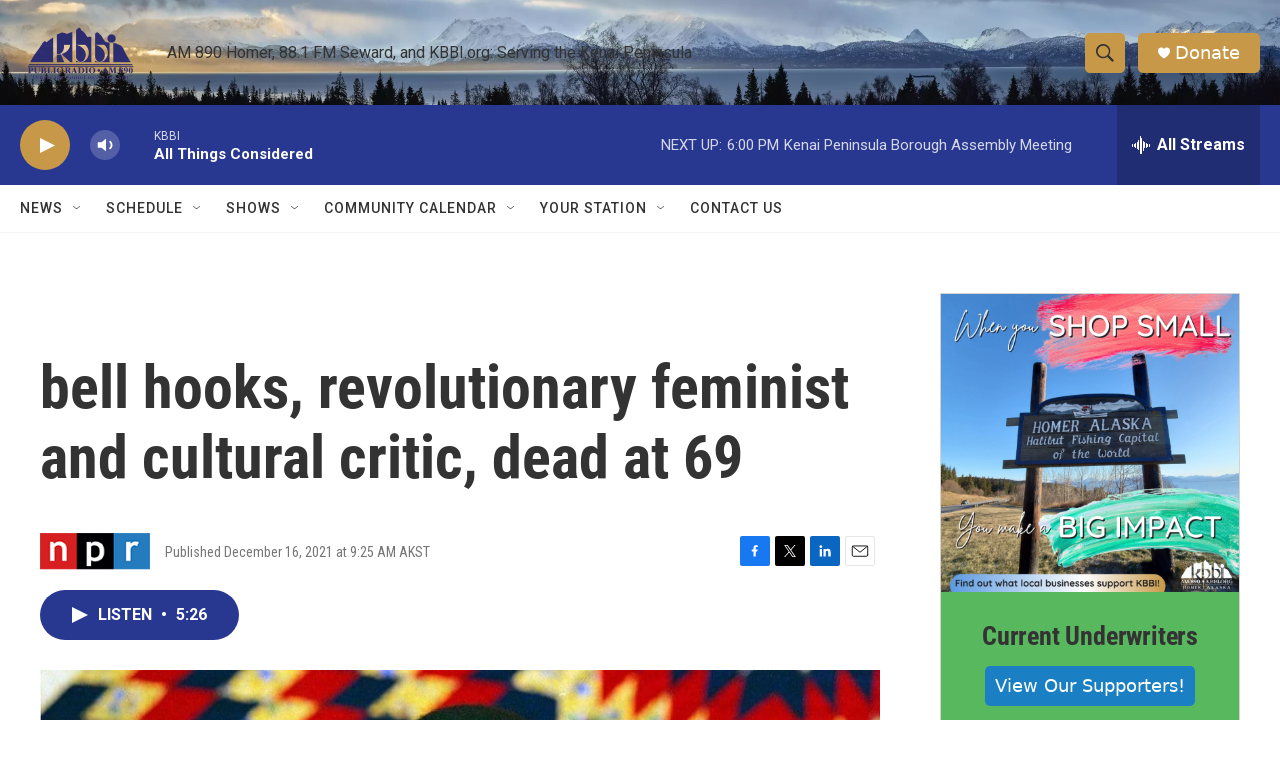

--- FILE ---
content_type: text/html; charset=utf-8
request_url: https://www.google.com/recaptcha/api2/aframe
body_size: 267
content:
<!DOCTYPE HTML><html><head><meta http-equiv="content-type" content="text/html; charset=UTF-8"></head><body><script nonce="T6irvUCa0jbVgLPYFUkijw">/** Anti-fraud and anti-abuse applications only. See google.com/recaptcha */ try{var clients={'sodar':'https://pagead2.googlesyndication.com/pagead/sodar?'};window.addEventListener("message",function(a){try{if(a.source===window.parent){var b=JSON.parse(a.data);var c=clients[b['id']];if(c){var d=document.createElement('img');d.src=c+b['params']+'&rc='+(localStorage.getItem("rc::a")?sessionStorage.getItem("rc::b"):"");window.document.body.appendChild(d);sessionStorage.setItem("rc::e",parseInt(sessionStorage.getItem("rc::e")||0)+1);localStorage.setItem("rc::h",'1768963272017');}}}catch(b){}});window.parent.postMessage("_grecaptcha_ready", "*");}catch(b){}</script></body></html>